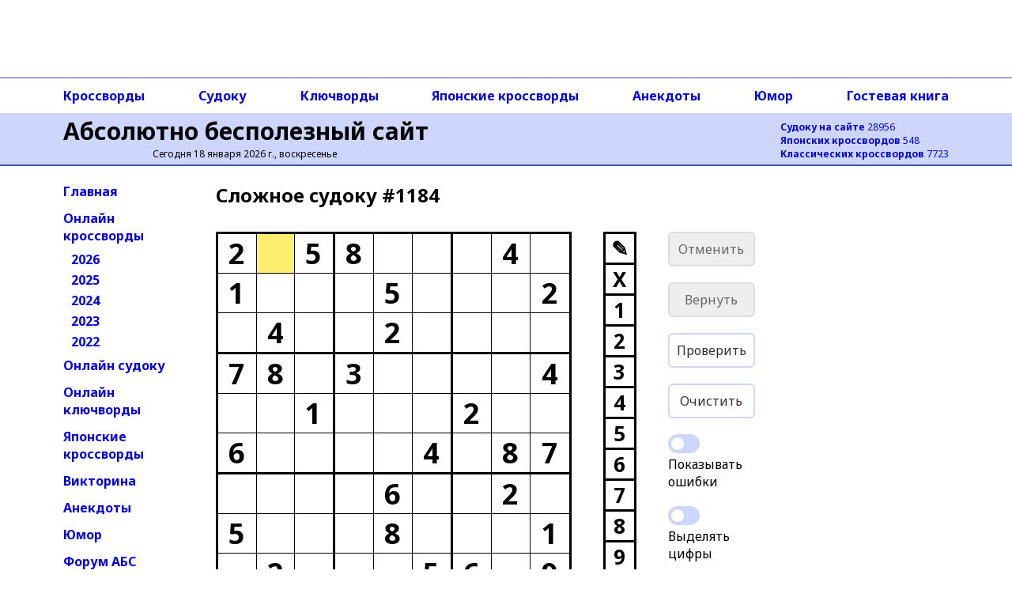

--- FILE ---
content_type: text/html; charset=utf-8
request_url: https://absite.ru/sudoku/4_1184.html
body_size: 31323
content:
<!DOCTYPE html>
<html lang="ru">
<head>
<meta http-equiv="Content-Type" content="text/html; charset=utf-8" />
<meta name="viewport" content="width=device-width, height=device-height, initial-scale=1, minimum-scale=1, maximum-scale=1, user-scalable=no" />
<title>АБС: сложное онлайн судоку #1184</title>
<link rel="preconnect" href="https://fonts.gstatic.com" />
<script>(function(w,d,s,l,i){w[l]=w[l]||[];w[l].push({'gtm.start':
new Date().getTime(),event:'gtm.js'});var f=d.getElementsByTagName(s)[0],
j=d.createElement(s),dl=l!='dataLayer'?'&l='+l:'';j.async=true;j.src=
'https://www.googletagmanager.com/gtm.js?id='+i+dl;f.parentNode.insertBefore(j,f);
})(window,document,'script','dataLayer','GTM-TNG8473');</script><script async src="https://yandex.ru/ads/system/header-bidding.js"></script>
<script async src="https://sdk.adlook.tech/inventory/core.js" type="text/javascript"></script>
<script>
function getViewportWidth() {
    return window.innerWidth || document.documentElement.clientWidth || document.body.clientWidth;
}

function getRightAdSizes(v) {
    if (v >= 1400) return [[300, 600], [160, 600], [120, 600], [300, 300], [300, 250], [240, 120], [240, 400]];
    if (v >=  992) return [[160, 600], [120, 600]];
    return [];
}

function getTopAdSizes(v) {
    if (v > 991) return [[970, 90], [728, 90], [468, 60], [320, 50]];
    if (v > 730) return [[728, 90], [468, 60], [320, 50]];
    if (v > 470) return [[468, 60], [320, 50]];
    return [[320, 50]];
}

var currentViewport = getViewportWidth();
var rightAdSizes = getRightAdSizes(currentViewport);
var topAdSizes = getTopAdSizes(currentViewport);
var midAdSizes = [[300, 300], [300, 250], [320, 100], [336, 280]];


var adfoxBiddersMap = {
  "sape": "3248763"
};

var adUnits = [];

if (rightAdSizes.length > 0) {
  adUnits.push({
    "code": "ads-right-23",
    "sizes": rightAdSizes,
    "bids": [
      {
        "bidder": "sape",
        "params": {
          "placementId": "927340"
        }
      }
    ]
  });
}

if (topAdSizes.length > 0) {
  adUnits.push({
    "code": "ad_resp_top_24",
    "sizes": topAdSizes,
    "bids": [
      {
        "bidder": "sape",
        "params": {
          "placementId": "927341"
        }
      }
    ]
  });
}

var userTimeout = 1500;

window.YaHeaderBiddingSettings = {
  biddersMap: adfoxBiddersMap,
  adUnits: adUnits,
  timeout: userTimeout
};
</script>
<script>window.yaContextCb = window.yaContextCb || []</script>
<script src="https://yandex.ru/ads/system/context.js" async></script>

<script>
(function(){setInterval(() => {
  if (Ya && Ya.adfoxCode && typeof Ya.adfoxCode.reload === 'function') {
    Ya.adfoxCode.reload(null, {onlyIfWasVisible: true});
    }
  }, 90 * 1000);
})();
</script><style>

</style>
<script type="text/javascript">
if((document.referrer.indexOf("webvisor.com/inpage")<0&&document.referrer.indexOf("absite.ru")<0)&&(self.parent&&!(self.parent===self))&&(self.parent.frames.length!=0)){self.parent.location=document.location}
</script>
<script type="text/javascript">
var sudId='4-1184',s0='2?58???4?1???5???2?4??2????78?3????4??1???2??6????4?87????6??2?5???8???1?2???56?9',sol='275839146168457392349621758782396514491578263653214987914763825536982471827145639',nextsud='4_703';
</script>
<script src="ssource.v1_7.js?nocache=1" type="text/javascript" defer></script>

<link href="https://fonts.googleapis.com/css2?family=Noto+Sans:wght@400;700&display=swap" rel="stylesheet" />
<link rel="stylesheet" href="/2021/style-150824.css?nocache=1">
<link rel="stylesheet" type="text/css" href="/style-s.v1_71.css?nocache=1">
<meta name="description" content="Онлайн судоку с возможностью разгадывания непосредственно в окне браузера. Сложное судоку номер 1184" />
<link rel="canonical" href="https://absite.ru/sudoku/" />
<link rel="icon" href="/favicon.svg" type="image/svg+xml" />
<link rel="icon" href="/favicon.ico" type="image/x-icon" />
</head>
<body>
<noscript><iframe src="https://www.googletagmanager.com/ns.html?id=GTM-TNG8473"
height="0" width="0" style="display:none;visibility:hidden"></iframe></noscript><div class="grid-container">
  <div class="TopAds">
  <div id="ad_resp_top_24"></div>

<style>
#ad_resp_top_24{
  width:100%;
  height:90px;
  max-width:970px;
  margin:0 auto 8px auto;
}
@media all and (width <= 470px) {
  #ad_resp_top_24{
    width:320px;
    height:50px;
  }
}

@media all and (470px < width <= 730px) {
  #ad_resp_top_24{
    width:468px;
    height:60px;
  }
}

@media all and (730px < width <= 991px) {
  #ad_resp_top_24{
    width:728px;
    height:90px;
  }
}
</style>

<script>
  window.yaContextCb.push(()=>{
    Ya.adfoxCode.createAdaptive({
      ownerId: 11646568,
      containerId: 'ad_resp_top_24',
      params: {
        pp: 'g',
        ps: 'iqsu',
        p2: 'jiur'
      }
    },
    ['desktop', 'tablet', 'phone'],
    {
      tabletWidth: 991,
      phoneWidth: 470,
      isAutoReloads: false
    })
  })
</script>  </div>
  <div class="TopAdsLeft"></div>
  <div class="TopAdsRight"></div>
  <div class="HeaderLeft bgMain"></div>
  <div class="HeaderRight bgMain"></div>
  <div class="TopNavLeft"></div>
  <div class="TopNavRight"></div>
  <div class="Header bgMain">
  <div id="head" class="head">
<div id="head-left" class="head-left">
  <a href='https://absite.ru' class="head">Абсолютно бесполезный сайт</a>

<span class='head'>Сегодня 18 января 2026 г., воскресенье</span>&nbsp;
</div>

<div id="head-right" class="head-right">
<a href='https://absite.ru/sudoku/'><strong>Судоку на сайте</strong> 28956</a><br />
<a href='https://absite.ru/japan/'><strong>Японских кроссвордов</strong> 548</a><br />
<a href='https://absite.ru/crossw/'><strong>Классических кроссвордов</strong> 7723</a><br />
</div>
      </div>
  </div>
  <div class="TopNav">
  <div class="topnav"><nav class="topnav-scroll">
<a href="https://absite.ru/crossw/">Кроссворды</a>
<a href="https://absite.ru/sudoku/">Судоку</a>
<a href="https://absite.ru/keywords/">Ключворды</a>
<a href="https://absite.ru/japan/">Японские кроссворды</a>
<a href="https://absite.ru/anekdot.php">Анекдоты</a>
<a href="https://absite.ru/humor.php">Юмор</a>
<a href="https://absite.ru/guestbook.php">Гостевая книга</a>
</nav>
</div>  </div>
  <div class="LeftNav">
          <ul class="menu">
          <li class="menu"><a href="https://absite.ru" class="menu">Главная</a></li>
          <li class="menu"><a href="https://absite.ru/crossw/" class="menu">Онлайн кроссворды</a></li>
          <li class="menu level2"><a href="https://absite.ru/crossw/year_2026.html" class="menu">2026</a></li>
          <li class="menu level2"><a href="https://absite.ru/crossw/year_2025.html" class="menu">2025</a></li>
          <li class="menu level2"><a href="https://absite.ru/crossw/year_2024.html" class="menu">2024</a></li>
          <li class="menu level2"><a href="https://absite.ru/crossw/year_2023.html" class="menu">2023</a></li>
          <li class="menu level2"><a href="https://absite.ru/crossw/year_2022.html" class="menu">2022</a></li>
          <li class="menu"><a href="https://absite.ru/sudoku/" class="menu">Онлайн судоку</a></li>
          <li class="menu"><a href="https://absite.ru/keywords/" class="menu">Онлайн ключворды</a></li>
          <li class="menu"><a href="https://absite.ru/japan/" class="menu">Японские кроссворды</a></li>
          <li class="menu"><a href="https://absite.ru/quiz.php" class="menu">Викторина</a></li>
          <li class="menu"><a href="https://absite.ru/anekdot.php" class="menu">Анекдоты</a></li>
          <li class="menu"><a href="https://absite.ru/humor.php" class="menu">Юмор</a></li>
          <li class="menu"><a href="https://absite.ru/forum/index.php" class="menu">Форум АБС</a></li>
          <li class="menu"><a href="https://absite.ru/guestbook.php" class="menu">Гостевая книга</a></li>
          <li class="menu"><a href="https://absite.ru/friends.php" class="menu">Ссылки</a></li>
        </ul>
  </div>
  <div class="Content">

      <div class="center-block">
        <div class="center-block-content">
        <h1>Сложное cудоку&nbsp;#1184</h1>                        </div>
        <div class="center-block-content">
          <div id="game"></div>
          <div class="cr-space"></div>
          <div class="cr-space"></div>
        </div>

        <div class="center-block-content">
          <h2 class="hn">Ещё судоку</h2>
          <ul class="cr-nav"><li class="cr-nav"><a href="/sudoku/3_1184.html" title="Среднее судоку #1184"><img src="data:image/png;base64, iVBORw0KGgoAAAANSUhEUgAAAFAAAABQBAMAAAB8P++eAAAAG1BMVEX///8AAAB/f38/Pz8fHx+/v7+fn5/f399fX19ae0SWAAACFElEQVRIic2WQU/CMBSAK93WHefN4xL0PqkKxyYauC7IwSMRDx6XQNAjBk382XZr39btdbQaSNyp5X15r308PkbOPR/[base64]/BuPmjoxztQmYy2aZBmVrDoKyNerfaeQAaaHPaHF4C4QvPuKF44z/zxR1DMZ9ZWivfK9AIIy7dHmTUb5XIBDGfWYal+LS9bhLlzfgMwbrcZcub8Cx7dZwmbEBilO+U7AXG/iCwXhhAdmnpXRgAePAE7zyBScfO3xG9VnnMraMEOvb/L6PSggqJi1RbZitj7kBSktUG93cFlhKtQGz/stocyhQC9QKllKtQVr0g6VUa1DHk9jScP0cxxSezw9Yg2OA+VdEBwAAAABJRU5ErkJggg==" width="80" height="80" alt="Среднее судоку #1184" class="nav-img" /><br/>Среднее<br/>#1184</a></li><li class="cr-nav"><a href="/sudoku/2_1184.html" title="Простое судоку #1184"><img src="data:image/png;base64, iVBORw0KGgoAAAANSUhEUgAAAFAAAABQBAMAAAB8P++eAAAAG1BMVEX///8AAACfn58fHx/f399fX19/f3+/v78/Pz+pfnT3AAACSUlEQVRIic2WPW/cMAyGWUuKPLpDdwOHHG400qDoeEhSwKMPQZGMAjok4wFBgozX9nLRzy5pyx/6sOw2TRBvBJ8jKYp6j/Bx5gfzQRh82agRBJOiMZiu4uC3FpyKWHURt1HwaGvAhBdRMP3+qTHOJkAAE1FMpA4afw3yBbZPb20w0Qq4Sd+C4g6A8Z0NCixWbG0QsLnsonBSywrYrQ/Kgwse17/2wERWTo0Km7q2QbGp8DBrG/ygdyB1bkcMdORlfex85XNvUHNHwSvZG9TcUfDLICKwCHh6PhPcs5ng469BjZuJxxUy3kgAYuARDnPt+/rUOFbPkKU680DWvLwM2gdalDS4ygPl59xENDeDjc8g9VOnF7sGzM3NPP5AY+mDbWregvk9XZMPJtqkvjapV/tBwfCaE06iUGplg9TcxFWKuh7nXdMJUT7s1CgK8Du3QWquJwAoCuBqDzUX5cOuUQE88EDqRFYWSKIg3NTUXJQPO3WgIy9XChy/DG4PjXFWGHARiCix4YV5olcG5JcBMEXf3YkxDChYAFzSZJU2eBMC68liNvi0qXyQfCujFPg31xwmFPGdK0X9LXof14dxEC9h4GPjoBj60pNx8MYKUo6DeAmdT6rzyGGGEa8jqeG/9pHElbs7BU23keKBAChaH2yQptvoYQ+iuOL64CwfrJPiHlwGlg+abiPFPbiv1wcbpOn2UqOJ64NzGNZJ8SsrRdIqrv4ZB0WnuA8TqbtNajcBHrfrtZqoURlfuo6DqLqWOPxze2YrxczvD/8qdBHvq0uvAAAAAElFTkSuQmCC" width="80" height="80" alt="Простое судоку #1184" class="nav-img" /><br/>Простое<br/>#1184</a></li><li class="cr-nav"><a href="/sudoku/1_1184.html" title="Базовое судоку #1184"><img src="data:image/png;base64, iVBORw0KGgoAAAANSUhEUgAAAFAAAABQBAMAAAB8P++eAAAAG1BMVEX///8AAACfn58/Pz9/f39fX18fHx+/v7/[base64]/DG7k4Aot3zrQMvSPQDA7EJOod2L7i/0I0JLz1WnlGglo3kisraB8/IcTMqC+cFCNkgVyKUD0ryuGSN7lGdASTanhsfTL/lQl4RSPan3+trI5c4P3nG+Gku5JMScF6AkA1yRbUIS8d7JTZWRy0brfimnPtgVOYipTOxpf+6jtpgM/MOmVxEz0/OqwM70syK2M41A38QSPZnAjPSNAiD1XK1YEMgOa8JYvaMtDNaLguerem6aj182oHaYCFXC8YYSF3pyq0Ig4Vc7ofSTeS8k/b6ufL8b6eITCO7HH1X9IJSD3vW4ashEIJf5iw3AKYLhUb+PRilDRp5BFju0cguR9v4r2chbIO6GzPRgbMeELahvys2DoSNBCBsA98VNBM7EDYSgLANfFdEzA1u+kDYBkrTTOxA2Ej4Yyrd3Xgz3Y/pW3EoeBFIpmBy9xcOzGamWb0V09p78cxA2plm9cDYVrvns1CaZvXAqc3ljz6IZvVA+5WVnYJoVg9se/WWlcZIQ7O+ilOMPH4C1WiNDg0UHCwAAAAASUVORK5CYII=" width="80" height="80" alt="Базовое судоку #1184" class="nav-img" /><br/>Базовое<br/>#1184</a></li><li class="cr-nav"><a href="/sudoku/4_4184.html" title="Сложное судоку #4184"><img src="data:image/png;base64, iVBORw0KGgoAAAANSUhEUgAAAFAAAABQBAMAAAB8P++eAAAAG1BMVEX///8AAABfX18/Pz/f39+/v79/f3+fn58fHx8qXOvoAAACIklEQVRIic2WTW/bMAyGCVeKr+o/[base64]/jtDAiLDm3pHPgKNDDpiOB32WKOeTETOmD7PbCRWW9jh6V+lZ8RjwkWnBk+uY+A2LyCFzcALzcR0NpYqYC3MXBtwVpBKg/nwT43AxYb5z7oEawt2JwI/oEBcBn4WKLteQP96wxBthqAOYJs/XCsgAObNwcuGgS5HkT964xC/3DgNkEwzRSY1zkL7j9lGNqAdQQE6xF2+jL96wxzvMvC5WGx8gRsNFBPDBJoJgbNY/rPQDMx/sKk0CLlJu5x6S7yQSNS0NiJe8pRy9nEoxYpSHa1B6oAqDu92rbj0FrOfNCIFLzjqHA2LWeTHLVIgdp1nsfpZbD9ShiD7D+cFCHQPpf5bMRBK5DmszETeo8e9WdjDkS905+NOPjNTvZqDlQ5etSfjZnQpTt8vI5yQwP7did5hDciuGiJ4ApoID/cUnMkeiSDXEoPREkLeFx6YH4GtL16Aq2kTcGkHINW0qbglXcZK2lTsPLAY4hLykOeFMT1C/kjY38yHSeuAAAAAElFTkSuQmCC" width="80" height="80" alt="Сложное судоку #4184" class="nav-img" /><br/>Сложное<br/>#4184</a></li><li class="cr-nav"><a href="/sudoku/3_2254.html" title="Среднее судоку #2254"><img src="data:image/png;base64, iVBORw0KGgoAAAANSUhEUgAAAFAAAABQBAMAAAB8P++eAAAAG1BMVEX///8AAADf398/Pz+/v79fX18fHx9/f3+fn5+pgqPpAAACY0lEQVRIic2Wu28bMQyHlXtFozJ0N2w08Ohaad3xgKLx6qCPWehQZDwgQWYDgd1/u9SJskg90gsQA9V0Ar8jJVL6UeJq4hDTQUGGKk4oWOne2R42AZR6SMC2R9B0AWyFScDuAcHbexK62aXg3DjbekHAQ7rGembS0HJIwUbvHfj8OYAXepWAYmp6JoOQMiX0hwAuMIeQYJ5HYTezpR6NM/QchJSBbUXAT/vxAxLMwQPYfDpGsHJ/QYL5Ggew1bMAbisXGhLMQEiZEh3ZdYuhIcHnyWOlN5FNmoLHLgLfF8D6PgJ3JY8LDl72ebAZrjlY/3iX9/gtDi1KoUUMZibnFYDJYK2V4mU6QjF0eq9FA1eBlqn6GaYMrO15JLlqO+uxT8E/dlmkTI8ASjy8DFwLxcr08W4nljnQgEdWJvDY5kK/aR6li5CCl5Hidu4Kp2AXKa6941mw+b1nYLMpgPWc66N0Uv3v0FLP8qDUPDS1ZSevBkdxPRIbKK/yXYt7NAKOH3GyhWOGG2EgKBwcPwKuYIJdi4FQmUcKjqp6SNdoxRWOXwBBeRWR6RM4iiv1CEdR+a7FNzOO/14pTrbnGw7aCmVBs+CgrVAW/HUdhYYKZcEvTxF4KKxx/zVa41DazJqDtkLnySO2PisKwbYExapQoDyIrc/ezAB+B9C+JSiIrc+KAokGoH1LENC3PisKETg3FPStj4e2oH1L0ND+rklNQsPfqkGVOIFhvOF5rI7Ehu8z5bsWBdtb6mSLYC50R8GV99i/DOLFV75rFUF8n6llBmzviDTj2lSbCy3oGjOT1yjFxPEXp+9uv6XkQT8AAAAASUVORK5CYII=" width="80" height="80" alt="Среднее судоку #2254" class="nav-img" /><br/>Среднее<br/>#2254</a></li><li class="cr-nav"><a href="/sudoku/2_2864.html" title="Простое судоку #2864"><img src="data:image/png;base64, iVBORw0KGgoAAAANSUhEUgAAAFAAAABQBAMAAAB8P++eAAAAG1BMVEX///8AAADf398fHx9fX1+/v78/Pz9/f3+fn5+MrgzTAAACc0lEQVRIic2WsW7bMBCGD4Roa2TfgLBdIXPhBxASmvZooEKV0SjktKMGt8moIUD82LkjRdmpSJFFUqBaQkIfzuIf8uPBp8QH0kG4ekRw4sCl2o/BTO+B7QAyLQdw5atY8RKqJ4Aa/zrwm5Keiif8mTOC7DCACxyPwFXdGnCmLuBnH/gCBwMy3g5goT2LKU4dVA8lzK4WA9IXj4Th5V/[base64]/BFNypG2XGQFEwBuMDGNL+M/MO7qgEsBHc0ElfGNnLqg4+FW1dEElnsJRjm/B/8oUv4/G48JZIgSyw8J4XNwEdrgDOd6sZF0Bz9MV87JwYDf90w687y0RXMzpaDyOppiueJlISATBD84f9oKtbQdAxgiCBZOClXbMyyoMVrjNeHNrJ9vNxBWHR4HJwozZ5jEMrgjcWzBvZxOLQe2xxmqP/dhFds+H9BQkWWpl8aLygH1/hqCRLLWyK29FPYC2HTubPncMuv7MgDsLLnxKcf0ZgrYdO5s+dwy6/oy+kdoxamUL7VvMpeIQ3YeZIvF5BQlfhprD3iMtAAAAAElFTkSuQmCC" width="80" height="80" alt="Простое судоку #2864" class="nav-img" /><br/>Простое<br/>#2864</a></li><li class="cr-nav"><a href="/sudoku/1_3638.html" title="Базовое судоку #3638"><img src="data:image/png;base64, iVBORw0KGgoAAAANSUhEUgAAAFAAAABQBAMAAAB8P++eAAAAG1BMVEX///8AAADf398fHx9fX18/Pz9/f3+/v7+fn59AOfNXAAACbElEQVRIicWWTW7bMBCFB4RtesncQEgkNAfIAYhEsrUUCrvqUgvF8FJAFaNLLYwix+7wRyJFUinTNgh3A34YcR5Hwwc3kQviQbAWWwwm8C6Bu7xjkNcqfq4NuCo6AxYJpJiEDL0MSXVrwJ7yCdz0CbzkCYPtXsY0/2plbE3GyyqBW1IhWMp4yzMDppdmAq9PHL4gSIe1+rQN/oLKnBEzZkXHyOG7ilurmKwdYCZPgnskJE8C8G4d+5ybPa0l2xw7deDSyrjqJpBypSXLSKKynC2wt762U1qyvlAgvFrgowHJ/qSCK6l8sDLgtlFasjQAEm5l/FbqYgpVTH/kYXnIG/JAYC8IktLs0TyXWjLRpC4opDJJ9iD6kkHhg6KwCaSisjMW0/8BxE6CTQNMNOmboJCxFII/cf+MR25A/Hnoww6DUEawiwkEHzgA3guSh/0cFFNC3JAHcifjvVC/8EF6eHQ+vRnkGPEyJpkDntQY8cDOAVeDGiMeeKjn4I+8kZfvyROcFPCXOmKXx4HY5ZE38/ppIHb5B7RZPJjXceD4ckV8+hwJ4oSIA0uIA8WEiDzjcsbPnBTp4Ow910GQ7hxQ+Ilgxq0DCj8RBQo/EQWSBZAWB6eYNlyMHf4nHbVsOFzRSaWDD2pvNsoGF8qZJ6pY98qbjbLBRVquAAhXmXGUDdb5Iiid1CgbENqEwZ/am2nZYI3F+KLiyoqAN7PWv3kzsVAuddf69WLaaMw9Lkgrq5tCZ9RGY9TRZGxVxvH1YtoWyNfLBtHKqoxJ5oCn+RnRyiqwc8DVMAfRyipQv15MGw35egV1XPBm0ZMicv0GPaCF6pU88jwAAAAASUVORK5CYII=" width="80" height="80" alt="Базовое судоку #3638" class="nav-img" /><br/>Базовое<br/>#3638</a></li></ul>          <div class="cr-space"></div>
        </div>

<style>
.adlook_ibv_onlypc, .adlook_ibv_mobpc  {margin-bottom: 1rem; margin-top: 1rem}
@media (max-width: 640px) {
    .adlook_ibv_onlypc { display: none; }
    .adlook_ibv_mobpc { width: 90%; }
}
</style>

<div class="adlook_ibv_container" style="display: flex; justify-content: space-between; gap: 20px; margin: auto;">
  <div id="ut-embed" class="adlook_ibv_mobpc"></div>
  <div id="ut-embed-1" class="adlook_ibv_onlypc"></div>
</div>
        <div class="center-block-content">
          <div class="cr-space"></div>
          <h2 class="hn">Другие сложные судоку</h2>
          <ul class="cr-nav"><li class="cr-nav"><a href="/sudoku/4_4457.html" title="Сложное судоку #4457"><img src="data:image/png;base64, iVBORw0KGgoAAAANSUhEUgAAAFAAAABQBAMAAAB8P++eAAAAG1BMVEX///8AAADf399fX1+fn5+/v79/f38/Pz8fHx9W/3a0AAACCElEQVRIic2WzW7CMAzHo7Qp1+4NIgoqx2oBsmMl0M5IndiOlZjYtRpjPMBefPlwVbo6IduYtBwgkX/YjvuvMbkJXCQcJGcrdR4GYFZ2h0huzCY5bQYgW56BFSvMJqd86DE+97izHit5Acy2tdmsaOMH70ljNhkCMnnoDvnO/iqRw8v0D7w7/KiOM7GxNnEkTIgOpPM+mIETWlbqc9GB1XMffBQcbMqgat2FXvfBMW2sLakJibgbnLagSomMiBvMpb0M+1h2CZscT0W/[base64]/9cpYHywTwbmChSc2PEhZUVF2rkCD70Cj0v1ZGIvaIwpXez94IMdH9K4HvnBXILH9zlp5wo8NAcb7Wy/qyOIOSWul7wFQcypVrY/9LoFHS/5V1ArOwxUyvbnaMWcamX7Pba2q9WRzLix6ZnMLKVLHJQcnNgGoDsGCiYVgKx9Q59xcBsBaL/NfIaCqzsoDzQKPZ/hObYe4d9Uz2d/P1MErk9fTWND5whBrAAAAABJRU5ErkJggg==" width="80" height="80" alt="Сложное судоку #4457" class="nav-img" /><br/>Сложное<br/>#4457</a></li><li class="cr-nav"><a href="/sudoku/4_6402.html" title="Сложное судоку #6402"><img src="data:image/png;base64, iVBORw0KGgoAAAANSUhEUgAAAFAAAABQBAMAAAB8P++eAAAAG1BMVEX///8AAADf398fHx9fX1+/v78/Pz9/f3+fn5+MrgzTAAACJElEQVRIicWWzU7DMAzHo6gZO443qGBUO6M9QDVlZcdKVIxjhTa49jA+jj1MgsfGWdw1Ses0lfjIyZ5/smM3+yfsMnCxcJAZa0Y6LsiXa23JJzaLsvxkFzLtgqk2RFWw2UKgF+UdUOxWCCZQ+qLWPxc9peNEW7sMwHf8edUD5gjGW9gjJmRlD7jbY0Zo5l5WJ1ttvDMejhYfGA/[base64]/jywbNgYxnxWU/MUcQBB2ThpA2t5cJgiCgPhYtWODtZZU+5ggmRsZDNyMIgi4Nt9YZnG+rDgiCoEG4tc7gJx5IEwRBwIxGM8mh7pZudAlnielZA/63UqAgtLG3vX5TdL5MZP8LeXml3xQL98sYX00toV4pSrubd8UZdC6raaoeH0eA3p1mShvkClTaHdU2yFOn0QM0o7S7eVf4xxO3zug5RlkcBm71uAJAUh8dcCIDQS6qwIyhzfyB4jYg3/SDvC5sEB5sROkPp/QXAV5UgeCGhYFieefs8Tkl9kg4Y5QicH0D6ZZu+cQN8psAAAAASUVORK5CYII=" width="80" height="80" alt="Сложное судоку #6402" class="nav-img" /><br/>Сложное<br/>#6402</a></li><li class="cr-nav"><a href="/sudoku/4_3741.html" title="Сложное судоку #3741"><img src="data:image/png;base64, iVBORw0KGgoAAAANSUhEUgAAAFAAAABQBAMAAAB8P++eAAAAG1BMVEX///8AAABfX18/Pz+/v7/f39+fn59/f38fHx8RhJrEAAAClUlEQVRIicWWQY+bMBCFLWLD1f0HCNLkGrHb9hpRqekRwWbVo7WH9orSKrlH6v+uxzOGMbC73m21nZONPw348XhYvIssEQ8KVvrRybNgUu7jwHuZx4EiM5HgJfYZTST4tegjby0iO3KwuGVr6vccBC0tKPOarSUf5iBoCR23a7b26/3CrR9cR7W+jGuyXwQNgGm/GtfS4joHv4id6/hpw9cWOnal6yiUmK+Fk+aVglu5cI2E1UnZuIHahKCVy4FeWH0gL9bnya0zgx1JWH1QO1z4PgEv+FheWL0qlkFrPQd6YbWS/SJorYcdSVi9os3UN/myPMpPmkCetw4ADhbMq7IocGSdrhW5xTu85w4X5GLrdA1vBIocLvuOgfTWwOka9HOVoc2qkoEJSgJOH8ELPmNzYCC5HZw+gJAWriP/8Fo/tB3hjUBBWsQ5XLxQx5+3kzXvcH/1W4Hf9e4YgsrUIdhiR1nMUuQcgp+LxgVA3k3ArA/Bo8IAmIGbyWbuEBSnyWbkdRuCHZqCi/CPksKHLCSFupLNrJYscd2uh5CtbVKoHMeg5QAeKHF9yCanvZYVTdI1A3HXQ8i2h16rhrRKNyMIiQGC+5D9IXZa7RGUZjWCkBhu19SxOxmtKhRVVR9ZR9oMk0sP5lRzHf9nUrQGx2OG4xvQ/jxBoNwSOGQ4RYf25wnfMSXQ/vII7OjWmXkEpLCn6NBi/EkGoP3lIUjRof15wj9jWeHY/vKoI23Gnyd8x6GaaYazev2ZggqcPkyyG0wKUy+AOf8KFbnnPAfB6cOkJptl/RwEpw+TBwqA8aTAwD0DW/pmKBhCsGKfa/ZUUqi/0REKQjUKbGM7QqhGgUc8ZzwP3sWCXRm5GTo+PAlGJ0Vk/QE/wnmsR6G13QAAAABJRU5ErkJggg==" width="80" height="80" alt="Сложное судоку #3741" class="nav-img" /><br/>Сложное<br/>#3741</a></li><li class="cr-nav"><a href="/sudoku/4_3226.html" title="Сложное судоку #3226"><img src="data:image/png;base64, iVBORw0KGgoAAAANSUhEUgAAAFAAAABQBAMAAAB8P++eAAAAG1BMVEX///8AAABfX18/Pz+/v7/f39+fn59/f38fHx8RhJrEAAACpElEQVRIicWWT4/aMBDFRyGG6/QbRAm79IhYUK8oh6ZHi2irPUYc2mtEq3JH6vfujP8lNjZJW1X1YRXLPybM4+0bw7uZC+aDMFqY3DBY7s3mTaLalIcoKLrabCqJeVFD3tfxivBDP69qqrhZE9jGwVWvn5tMolhfAXZVHHw2z+f3BS77BYBsomB+25gNV/xAH9vFm/EVEfRXwAwwtWF5buvR2akDK6wCs0o6sBgVyTcdWGEV2OSFa2b3NKq4pIpGWA2Kraso2wA0wipwUQ7gMQSfR82IvHfgbj+AebUDK6yuODRjZUvII50892exTRIUP62Ox8dgdtCbz4OOcfD7k9msuodg3lvw+vg7Lsub+Y7dRDNgKn4q+wnwXp5/EACzQWXoN+mfUVrg6uU4BjkcOCU8kNMCWyG9ihQOnBIB2ALWlQeqcKCU8F9NaYFn829gQBUOlBI+SGmBJx9U4QB3FbmZymsm7nDxVzoeJkB2OevY1xMgu1yB7QQIZ1XRBuwjsFOgCdg0+BG2uuJUM23VzUgKXvIPk4LkQvi2D0AyqtHRHZBcKLavAUhWq7WOQ/[base64]/I8dPLImfLEzqZBGmV5WQIKcwHi+1kM1KNsTQPJ3GmbMClsRR5ldIbwxYBiGwXVKMvkAPL9LAaqUbaAAeT7WbQij7ITbeqXQldMNHN/x/3NpJi5fgE1/X9pFVl7WgAAAABJRU5ErkJggg==" width="80" height="80" alt="Сложное судоку #3226" class="nav-img" /><br/>Сложное<br/>#3226</a></li><li class="cr-nav"><a href="/sudoku/4_324.html" title="Сложное судоку #324"><img src="data:image/png;base64, iVBORw0KGgoAAAANSUhEUgAAAFAAAABQBAMAAAB8P++eAAAAG1BMVEX///8AAACfn58fHx/f399fX19/f3+/v78/Pz+pfnT3AAACDUlEQVRIidWWz0vDMBTHY9OuPdaD4HEwNnYsKuJxbBN2zBDZjgUP81iQyY5Vui1/tknz2qZdfk1UMIfSx/vwXvLt63tBl44LuYNIWrHWaIEDyfew14P+k+RLDBEDLEc86sGNDPZnenC/JLXPN4FIjrg2pEbO8tjAKZMionHL59PDKbhiIArTThCsSM3BqJMtutGAo+62FhqwaINhqtDx+QoJWI64VqVu1g/paAU9mrmB2M8dwXniBoYHR9ALiethJmfJ85sNwAaOjwj1aKoG/[base64]/[base64]" width="80" height="80" alt="Сложное судоку #324" class="nav-img" /><br/>Сложное<br/>#324</a></li><li class="cr-nav"><a href="/sudoku/4_4696.html" title="Сложное судоку #4696"><img src="data:image/png;base64, iVBORw0KGgoAAAANSUhEUgAAAFAAAABQBAMAAAB8P++eAAAAG1BMVEX///8AAAC/v79fX1/f398/Pz+fn59/f38fHx/ASzJgAAACa0lEQVRIic2Wz46bMBDGR7YhV/oGkVCXHlG8JD2iZan2iDa77dUSUntFjbp5gO2D14PtYOyhJf0j1SdP/NPY8435YnizcsB6ELyRLQY+mMsyA/kI0KgJ3DxvIxD4NhMqB3bwwFbUMZjrtXQHkHpgXhHgLYL7OdiLLgY7yJhK5mBDgKKETBw/AquOXjEVUQyuCT/wxtU6PshtDHK7rQ82VMaclRH4VtZExlOc8d6oMAebYojAOwr8Al0EthVRTHtSEQg1UYz9cQ4CBUIM8nBrfS8vAS468IOR7LLGynwKcPGy9UbNMx52XtBPGeE8P5bYnX1QTWdUczAdkim40Xo68J0c5hk/7aegrdSyPMIP6lGef2gA14HfHs2sUQbkCx+X6O7HCbrFCNqWRSCTT2aWWtC2LALTsg3AM31GEYJcLRRzMsWgW4ygbdkfyPMrkGsb1OY6B8XeTNBGHFhoubS5Bk7xYiaNl7HQ37U212Drz2aCNuLARHZorjSINuJAwQY0Vxq888AEi6mCYvJn0+fW+1xpp3Cj/l3BH4KqUVzyPobyoLjUfdzkIYim2ccZCx6AKC66RAj278ug11rcGyD+4qKMuhh0iQgkHbcGB/4PTsHdpRDfJ5ATLwDdBAPypwksKKfobcavtx5IPRV6Na6xwQPH7gSgbsK4lsrXCcTuhKBugi3Uz0g9Z2pKHsNdr6N+l5k1aR1X+yQtON+OIL7NcLAhXwBzt9uLBdsF0BW6sc+IY7UAdha0BgZ1QYPCdDRjrwebcakYcGe0Q/yN+zhuLeU6EGC3EvTebT8Heb0STGAl2KwFl4JrnGLl+AGVTnD4QYdYXwAAAABJRU5ErkJggg==" width="80" height="80" alt="Сложное судоку #4696" class="nav-img" /><br/>Сложное<br/>#4696</a></li><li class="cr-nav"><a href="/sudoku/4_928.html" title="Сложное судоку #928"><img src="data:image/png;base64, iVBORw0KGgoAAAANSUhEUgAAAFAAAABQBAMAAAB8P++eAAAAG1BMVEX///8AAACfn58/Pz+/v78fHx/f399/f39fX1+ST1PTAAACXElEQVRIidWWPW/bQAyGWX1F43XrKMAI3NHNuUpGA0GQjocGbdYggoOOBtruKpQC/dnliaRzJ+lOdpAUKDeaj0kej3oleHugweEgOKaCThBcrMlp9C4OmkYcEwe/btn5WMXBy5/sFKs4WH0i57qYKb2oySnnSg+do8FEbyh2cwHw/TwM5nQ41U/N5BHwwXDGNcDV5zCYnTNYbQHqJtJj1vaxwoKx0om+o1iHpRdnYZDtBedoLdctxfQHAnm4cII76YH7JNcE8nAxYAYZNwyuGKThQval8sCkMAQmtP2Khwvpw8oD7wVM77jHrJ0sXUrpHOQw9I9EV0eN518JQAgsTp1Ys+5vZxIsrxzwMQN7O9Ol3RW8xYx4O/Mgyom9nXmwzvvbme7xV/sEXp65qzTICE7GKedZYKqVskrbG6qFErUdZcx2yiptb/jIKlHbEZhizI7GGqqFErUdgUuModL2VlsN52dmBFrtRKXdlxa1HYEGQVTa3lAtVBkq/eJz7GOJgUI7iitqMQK/2f6dDclD75kWwdRRXFGLIXiysb87iitqMQTTP+/wJrdOj1kbODUm6JzSohb/i1LY1x/1vaPYPU1E4cp7oOxSCSykjwzioPyM/JhA1nrfGwpX3gMr3n54DwNw6YGFgE8qImDtZ+y49Bu9IhCvkUDjg469xoZbs2qBwyXnNAJatTDsFL8joFWLG/7aK/MIaNWi4o+4HzEQ1aIQ8IIUNnAYHHTHpSGWcco5GuTVU6IS4Yy0emrfUxBMOcYqEQaXEmtmQFo9JSoRBmVXu7nSE7FnK8WB9hevQW3Ae/4QgQAAAABJRU5ErkJggg==" width="80" height="80" alt="Сложное судоку #928" class="nav-img" /><br/>Сложное<br/>#928</a></li></ul>          <div class="cr-space"></div>
        </div>

        <div class="center-block-content">
                <h2 class="hn">Как играть в онлайн судоку</h2>
Судоку на&nbsp;этом сайте можно решать онлайн. Цифра добавляется в&nbsp;выделенную жёлтым цветом клетку. Цифру можно ввести как с&nbsp;клавиатуры, так&nbsp;и&nbsp;кликнув одну&nbsp;из&nbsp;девяти клеток рядом с&nbsp;игровым полем. Жёлтую клетку можно перемещать клавишами управления курсором. Также клетку для&nbsp;ввода цифры можно выбрать прямо на&nbsp;игровом поле. Неправильно введённую цифру можно удалить нажатием клавиш Backspace или&nbsp;Delete, кликом по&nbsp;клетке "X" или&nbsp;заменить другой цифрой.<br /><br />Текущее решение судоку автоматически сохраняется. Вернувшись позже, вы&nbsp;сможете продолжить решение судоку с&nbsp;того момента, где&nbsp;остановились. Чтобы начать игру заново, просто нажмите кнопку "Очистить".<br /><br />Назначение кнопок:<br />"Отменить" &mdash; удаление последних введённых цифр.<br/ >"Вернуть" &mdash; восстановление удалённых цифр.<br />"Проверить" &mdash; показ сообщения о&nbsp;правильности текущего решения судоку.<br />"Показывать ошибки" &mdash; отметка неверных цифр красным подчёркиванием.<br />"Выделять цифры" &mdash; подсветка всех одинаковых значений при&nbsp;выборе одного из&nbsp;них.        </div>

      </div>
  </div>
  <div class="RightAds">
  <div id="ads-right-23"></div>

<style>
#ads-right-23{
width:300px;
height:600px;
margin:20px 9px;
position: sticky;
top: 50px;
}

@media all and (max-width: 575px) {
#ads-right-23{
display: none;
}
}

@media all and (min-width: 576px) and (max-width: 991px){
#ads-right-23{
display: none;
}
}

@media all and (min-width: 992px) and (max-width: 1399px){
#ads-right-23{
width:160px;
height:600px;
margin:20px 9px;
}
}
</style>


<script>
  window.yaContextCb.push(()=>{
    Ya.adfoxCode.createAdaptive({
      ownerId: 11646568,
      containerId: 'ads-right-23',
      params: {
        pp: 'fkqw',
        ps: 'iqsu',
        p2: 'jius'
      }
    },
    ['tablet', 'desktop'],
    {
      tabletWidth: 1399,
      phoneWidth: 991,
      isAutoReloads: false
    })
  })
</script>  </div>
  <div class="Footer">
  
<script>
  (function() {
    const containers = ["ut-embed", "ut-embed-1"];
    const init = (id) => {
      if (window.UTInventoryCore && document.getElementById(id)) {
        new window.UTInventoryCore({
          type: "embed", 
          host: 1055, 
          content: false, 
          container: id,
          width: 340, 
          height: 200, 
          playMode: "autoplay-visible", 
          collapse: "none",
          infinity: true, 
          infinityTimer: 1
        });
      }
    };

    const tryInit = () => {
      if (window.UTInventoryCore) containers.forEach(init);
      else setTimeout(tryInit, 100);
    };

    tryInit();
  })();
</script><footer>
<div class="footer">
<a href="https://absite.ru" style="color:black;"><b>АБС:</b></a> 
<a href="https://absite.ru">Главная</a> |
<a href="https://absite.ru/crossw/">Онлайн кроссворды</a> | 
<a href="https://absite.ru/sudoku/">Онлайн судоку</a> | 
<a href="https://absite.ru/keywords/">Онлайн ключворды</a> | 
<a href="https://absite.ru/japan/">Японские кроссворды онлайн</a> | 
<a href="https://absite.ru/crossw/7132.html">Кроссворд о Пушкине</a> | 
<a href="https://absite.ru/crossw/year_2026.html">Архив кроссвордов</a> | 
<a href="https://absite.ru/anekdot.php">Анекдоты</a> |
<a href="https://absite.ru/humor.php">Юмор</a> |
<a href="https://absite.ru/guestbook.php">Гостевая&nbsp;книга</a> |
<a href="https://absite.ru/quiz.php">Онлайн викторина</a> | 
<a href="https://absite.ru/friends.php">Ссылки</a>
</div>
<div class="footer">
&copy; Константин Ермаков, 2000&mdash;2026<br />
Перепечатка кроссвордов и ключвордов возможна только с письменного разрешения, с указанием автора и адреса сайта.<br />
По вопросам сотрудничества: <a href="mailto:ermakov@absite.ru">ermakov@absite.ru</a>
</div>
</footer>
  </div>
  <div class="SideLeft"></div>
  <div class="SideRight"></div>
</div>
</body>
</html>
